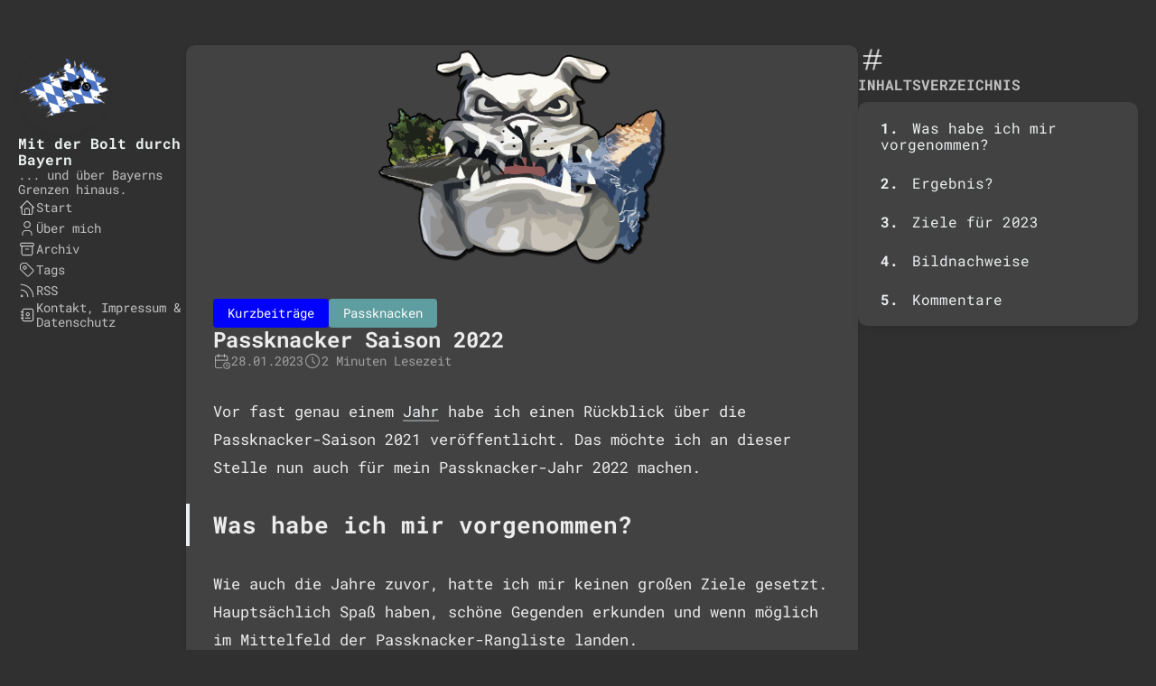

--- FILE ---
content_type: text/html; charset=utf-8
request_url: https://mit.der.bolt.durch.bayern/passknacker-saison-2022/
body_size: 7009
content:
<!DOCTYPE html>
<html lang="de" dir="ltr">
    <head><meta charset='utf-8'>
<meta name='viewport' content='width=device-width, initial-scale=1'>

  

  <meta http-equiv="Content-Security-Policy" content="default-src 'none' 'self'; script-src 'self' 'unsafe-inline'; style-src 'self' 'unsafe-inline'; frame-src 'self'; frame-ancestors 'none'; media-src 'self'">

  
  

  

  






  <meta name="referrer" content="no-referrer">


<meta name='description' content="Vor fast genau einem Jahr habe ich einen Rückblick über die Passknacker-Saison 2021 veröffentlicht. Das möchte ich an dieser Stelle nun auch für mein Passknacker-Jahr 2022 machen.\nWas habe ich mir vorgenommen? Wie auch die Jahre zuvor, hatte ich mir keinen großen Ziele gesetzt. Hauptsächlich Spaß haben, schöne Gegenden erkunden und wenn möglich im Mittelfeld der Passknacker-Rangliste landen.\nErgebnis? Platz 118 (von insgesamt 300 Teilnehmern) 7689,2 Punkte (die vorderen Plätze erreichten bis zu 80000 Punkte) 201 Pässe (die vorderen Plätze fuhren weit über 2000 Pässe) 1002 Kehren 1849,9 km (Passstrecke) 99,046 km (Höhendifferenz) Im Vergleich zur Saison 2021 liege ich bei der Platzierung ebenfalls wieder in der ersten Hälfte, insgesamt im Mittelfeld. Die Anzahl der gefahrenen Pässe habe ich allerdings von 130 in der Saison 2021 auf 201 in der letzten Saison steigern können - dafür sind die Werte der Kehrenanzahl, Passstrecke und Höhendifferenz gesunken. Das liegt daran, dass ich auf meiner Tour nach Luxemburg viele kleinere Pässe und Knackpunkte anvisiert habe. Erfreulicher Nebeneffekt: Nach 2019 bin ich auch 2022 wieder in den Rang des &ldquo;Passknacker.li&rdquo; aufgestiegen - dazu müssen mindestens 150 Nachweise in einer Saison erreicht werden. Mein einhunderfünfzigster Pass dieser Jahr war der Auerberg.\n">
<title>Passknacker Saison 2022</title>

<link rel='canonical' href='https://mit.der.bolt.durch.bayern/passknacker-saison-2022/'>

<link rel="stylesheet" href="/scss/style.min.833d6eed45de56f48306bf57268d5b8cdfc8a60e8e7bdc99810464fcd033f7c6.css"><meta property='og:title' content="Passknacker Saison 2022">
<meta property='og:description' content="Vor fast genau einem Jahr habe ich einen Rückblick über die Passknacker-Saison 2021 veröffentlicht. Das möchte ich an dieser Stelle nun auch für mein Passknacker-Jahr 2022 machen.\nWas habe ich mir vorgenommen? Wie auch die Jahre zuvor, hatte ich mir keinen großen Ziele gesetzt. Hauptsächlich Spaß haben, schöne Gegenden erkunden und wenn möglich im Mittelfeld der Passknacker-Rangliste landen.\nErgebnis? Platz 118 (von insgesamt 300 Teilnehmern) 7689,2 Punkte (die vorderen Plätze erreichten bis zu 80000 Punkte) 201 Pässe (die vorderen Plätze fuhren weit über 2000 Pässe) 1002 Kehren 1849,9 km (Passstrecke) 99,046 km (Höhendifferenz) Im Vergleich zur Saison 2021 liege ich bei der Platzierung ebenfalls wieder in der ersten Hälfte, insgesamt im Mittelfeld. Die Anzahl der gefahrenen Pässe habe ich allerdings von 130 in der Saison 2021 auf 201 in der letzten Saison steigern können - dafür sind die Werte der Kehrenanzahl, Passstrecke und Höhendifferenz gesunken. Das liegt daran, dass ich auf meiner Tour nach Luxemburg viele kleinere Pässe und Knackpunkte anvisiert habe. Erfreulicher Nebeneffekt: Nach 2019 bin ich auch 2022 wieder in den Rang des &ldquo;Passknacker.li&rdquo; aufgestiegen - dazu müssen mindestens 150 Nachweise in einer Saison erreicht werden. Mein einhunderfünfzigster Pass dieser Jahr war der Auerberg.\n">
<meta property='og:url' content='https://mit.der.bolt.durch.bayern/passknacker-saison-2022/'>
<meta property='og:site_name' content='Mit der Bolt durch Bayern'>
<meta property='og:type' content='article'><meta property='article:section' content='Post' /><meta property='article:tag' content='luxemburg' /><meta property='article:tag' content='passknacker' /><meta property='article:tag' content='saison 2022' /><meta property='article:tag' content='saison 2023' /><meta property='article:tag' content='tschechien' /><meta property='article:published_time' content='2023-01-28T03:17:04&#43;01:00'/><meta property='article:modified_time' content='2023-01-28T03:17:04&#43;01:00'/><meta property='og:image' content='https://mit.der.bolt.durch.bayern/passknacker-saison-2022/passknacker_logo.png' />
<meta name="twitter:title" content="Passknacker Saison 2022">
<meta name="twitter:description" content="Vor fast genau einem Jahr habe ich einen Rückblick über die Passknacker-Saison 2021 veröffentlicht. Das möchte ich an dieser Stelle nun auch für mein Passknacker-Jahr 2022 machen.\nWas habe ich mir vorgenommen? Wie auch die Jahre zuvor, hatte ich mir keinen großen Ziele gesetzt. Hauptsächlich Spaß haben, schöne Gegenden erkunden und wenn möglich im Mittelfeld der Passknacker-Rangliste landen.\nErgebnis? Platz 118 (von insgesamt 300 Teilnehmern) 7689,2 Punkte (die vorderen Plätze erreichten bis zu 80000 Punkte) 201 Pässe (die vorderen Plätze fuhren weit über 2000 Pässe) 1002 Kehren 1849,9 km (Passstrecke) 99,046 km (Höhendifferenz) Im Vergleich zur Saison 2021 liege ich bei der Platzierung ebenfalls wieder in der ersten Hälfte, insgesamt im Mittelfeld. Die Anzahl der gefahrenen Pässe habe ich allerdings von 130 in der Saison 2021 auf 201 in der letzten Saison steigern können - dafür sind die Werte der Kehrenanzahl, Passstrecke und Höhendifferenz gesunken. Das liegt daran, dass ich auf meiner Tour nach Luxemburg viele kleinere Pässe und Knackpunkte anvisiert habe. Erfreulicher Nebeneffekt: Nach 2019 bin ich auch 2022 wieder in den Rang des &ldquo;Passknacker.li&rdquo; aufgestiegen - dazu müssen mindestens 150 Nachweise in einer Saison erreicht werden. Mein einhunderfünfzigster Pass dieser Jahr war der Auerberg.\n"><meta name="twitter:card" content="summary_large_image">
    <meta name="twitter:image" content='https://mit.der.bolt.durch.bayern/passknacker-saison-2022/passknacker_logo.png' />
    <link rel="shortcut icon" href="/img/favicon.ico" />
<style>
     
    :root {
         
        --base-font-family: "Roboto Mono", var(--sys-font-family);
    }
</style>

<script>
    (function () {
        const customFont = document.createElement('link');
        customFont.href = "/fnt/roboto-mono.css";

        customFont.type = "text/css";
        customFont.rel = "stylesheet";

        document.head.appendChild(customFont);
    }());
</script>

    </head>
    <body class="
    article-page
    ">
    <script>
        (function() {
            const colorSchemeKey = 'StackColorScheme';
            localStorage.setItem(colorSchemeKey, "dark");
        })();
    </script><script>
    (function() {
        const colorSchemeKey = 'StackColorScheme';
        const colorSchemeItem = localStorage.getItem(colorSchemeKey);
        const supportDarkMode = window.matchMedia('(prefers-color-scheme: dark)').matches === true;

        if (colorSchemeItem == 'dark' || colorSchemeItem === 'auto' && supportDarkMode) {
            

            document.documentElement.dataset.scheme = 'dark';
        } else {
            document.documentElement.dataset.scheme = 'light';
        }
    })();
</script>
<div class="container main-container flex on-phone--column extended"><aside class="sidebar left-sidebar sticky ">
    <button class="hamburger hamburger--spin" type="button" id="toggle-menu" aria-label="Menü umschalten">
        <span class="hamburger-box">
            <span class="hamburger-inner"></span>
        </span>
    </button>

    <header>
        
            
            <figure class="site-avatar">
                <a href="/">
                
                    
                    
                    
                        
                        <img src="/img/avatar-mdbdb_hu_56fab58e13a7bd36.png" width="300"
                            height="300" class="site-logo" loading="lazy" alt="Avatar">
                    
                
                </a>
                
            </figure>
            
        
        
        <div class="site-meta">
            <h1 class="site-name"><a href="/">Mit der Bolt durch Bayern</a></h1>
            <h2 class="site-description">... und über Bayerns Grenzen hinaus.</h2>
        </div>
    </header><ol class="menu" id="main-menu">
        
        
        
        <li >
            <a href='/' >
                
                
                
                    <svg xmlns="http://www.w3.org/2000/svg" class="icon icon-tabler icon-tabler-home" width="24" height="24" viewBox="0 0 24 24" stroke-width="2" stroke="currentColor" fill="none" stroke-linecap="round" stroke-linejoin="round">
  <path stroke="none" d="M0 0h24v24H0z"/>
  <polyline points="5 12 3 12 12 3 21 12 19 12" />
  <path d="M5 12v7a2 2 0 0 0 2 2h10a2 2 0 0 0 2 -2v-7" />
  <path d="M9 21v-6a2 2 0 0 1 2 -2h2a2 2 0 0 1 2 2v6" />
</svg>



                
                <span>Start</span>
            </a>
        </li>
        
        
        <li >
            <a href='/ueber-mich/' >
                
                
                
                    <svg xmlns="http://www.w3.org/2000/svg" class="icon icon-tabler icon-tabler-user" width="24" height="24" viewBox="0 0 24 24" stroke-width="2" stroke="currentColor" fill="none" stroke-linecap="round" stroke-linejoin="round">
  <path stroke="none" d="M0 0h24v24H0z"/>
  <circle cx="12" cy="7" r="4" />
  <path d="M6 21v-2a4 4 0 0 1 4 -4h4a4 4 0 0 1 4 4v2" />
</svg>



                
                <span>Über mich</span>
            </a>
        </li>
        
        
        <li >
            <a href='/archives/' >
                
                
                
                    <svg xmlns="http://www.w3.org/2000/svg" class="icon icon-tabler icon-tabler-archive" width="24" height="24" viewBox="0 0 24 24" stroke-width="2" stroke="currentColor" fill="none" stroke-linecap="round" stroke-linejoin="round">
  <path stroke="none" d="M0 0h24v24H0z"/>
  <rect x="3" y="4" width="18" height="4" rx="2" />
  <path d="M5 8v10a2 2 0 0 0 2 2h10a2 2 0 0 0 2 -2v-10" />
  <line x1="10" y1="12" x2="14" y2="12" />
</svg>



                
                <span>Archiv</span>
            </a>
        </li>
        
        
        <li >
            <a href='/tags' >
                
                
                
                    <svg xmlns="http://www.w3.org/2000/svg" class="icon icon-tabler icon-tabler-tag" width="24" height="24" viewBox="0 0 24 24" stroke-width="2" stroke="currentColor" fill="none" stroke-linecap="round" stroke-linejoin="round">
  <path stroke="none" d="M0 0h24v24H0z"/>
  <path d="M11 3L20 12a1.5 1.5 0 0 1 0 2L14 20a1.5 1.5 0 0 1 -2 0L3 11v-4a4 4 0 0 1 4 -4h4" />
  <circle cx="9" cy="9" r="2" />
</svg>



                
                <span>Tags</span>
            </a>
        </li>
        
        
        <li >
            <a href='/index.xml' target="_blank">
                
                
                
                    <svg xmlns="http://www.w3.org/2000/svg" class="icon icon-tabler icon-tabler-rss" width="24" height="24" viewBox="0 0 24 24" stroke-width="2" stroke="currentColor" fill="none" stroke-linecap="round" stroke-linejoin="round">
  <path stroke="none" d="M0 0h24v24H0z"/>
  <circle cx="5" cy="19" r="1" />
  <path d="M4 4a16 16 0 0 1 16 16" />
  <path d="M4 11a9 9 0 0 1 9 9" />
</svg>



                
                <span>RSS</span>
            </a>
        </li>
        
        
        <li >
            <a href='/kontakt-impressum-datenschutz/' >
                
                
                
                    <svg xmlns="http://www.w3.org/2000/svg" class="icon icon-tabler icon-tabler-address-book" width="24" height="24" viewBox="0 0 24 24" stroke-width="1.5" stroke="currentColor" fill="none" stroke-linecap="round" stroke-linejoin="round"><path stroke="none" d="M0 0h24v24H0z" fill="none"/><path d="M20 6v12a2 2 0 0 1 -2 2h-10a2 2 0 0 1 -2 -2v-12a2 2 0 0 1 2 -2h10a2 2 0 0 1 2 2z" /><path d="M10 16h6" /><path d="M13 11m-2 0a2 2 0 1 0 4 0a2 2 0 1 0 -4 0" /><path d="M4 8h3" /><path d="M4 12h3" /><path d="M4 16h3" /></svg>
                
                <span>Kontakt, Impressum &amp; Datenschutz</span>
            </a>
        </li>
        
        <li class="menu-bottom-section">
            <ol class="menu">

                
            </ol>
        </li>
    </ol>
</aside>

    <aside class="sidebar right-sidebar sticky">
        
            
                
    <section class="widget archives">
        <div class="widget-icon">
            <svg xmlns="http://www.w3.org/2000/svg" class="icon icon-tabler icon-tabler-hash" width="24" height="24" viewBox="0 0 24 24" stroke-width="2" stroke="currentColor" fill="none" stroke-linecap="round" stroke-linejoin="round">
  <path stroke="none" d="M0 0h24v24H0z"/>
  <line x1="5" y1="9" x2="19" y2="9" />
  <line x1="5" y1="15" x2="19" y2="15" />
  <line x1="11" y1="4" x2="7" y2="20" />
  <line x1="17" y1="4" x2="13" y2="20" />
</svg>



        </div>
        <h2 class="widget-title section-title">Inhaltsverzeichnis</h2>
        
        <div class="widget--toc">
            <nav id="TableOfContents">
  <ol>
    <li><a href="#was-habe-ich-mir-vorgenommen">Was habe ich mir vorgenommen?</a></li>
    <li><a href="#ergebnis">Ergebnis?</a></li>
    <li><a href="#ziele-für-2023">Ziele für 2023</a></li>
    <li><a href="#bildnachweise">Bildnachweise</a></li>
    <li><a href="#kommentare">Kommentare</a></li>
  </ol>
</nav>
        </div>
    </section>

            
        
    </aside>


            <main class="main full-width">
    <article class="has-image main-article">
    <header class="article-header">
        <div class="article-image">
            <a href="/passknacker-saison-2022/">
                <img src="/passknacker-saison-2022/passknacker_logo_hu_9c4656d379806905.png"
                        srcset="/passknacker-saison-2022/passknacker_logo_hu_9c4656d379806905.png 800w, /passknacker-saison-2022/passknacker_logo_hu_85b1e16ac13d0e1a.png 1600w"
                        width="800" 
                        height="267" 
                        loading="lazy"
                        alt="Featured image of post Passknacker Saison 2022" />
                
            </a>
        </div>
    

    <div class="article-details">
    
    <header class="article-category">
        
            <a href="/categories/kurzbeitraege/" style="background-color: #0000FF; color: #fff;">
                Kurzbeiträge
            </a>
        
            <a href="/categories/passknacken/" style="background-color: #5F9EA0; color: #fff;">
                Passknacken
            </a>
        
    </header>
    

    <div class="article-title-wrapper">
        <h2 class="article-title">
            <a href="/passknacker-saison-2022/">Passknacker Saison 2022</a>
        </h2>
    
        
    </div>

    
    
    
    
    <footer class="article-time">
        
            <div>
                <svg xmlns="http://www.w3.org/2000/svg" class="icon icon-tabler icon-tabler-calendar-time" width="56" height="56" viewBox="0 0 24 24" stroke-width="2" stroke="currentColor" fill="none" stroke-linecap="round" stroke-linejoin="round">
  <path stroke="none" d="M0 0h24v24H0z"/>
  <path d="M11.795 21h-6.795a2 2 0 0 1 -2 -2v-12a2 2 0 0 1 2 -2h12a2 2 0 0 1 2 2v4" />
  <circle cx="18" cy="18" r="4" />
  <path d="M15 3v4" />
  <path d="M7 3v4" />
  <path d="M3 11h16" />
  <path d="M18 16.496v1.504l1 1" />
</svg>
                <time class="article-time--published" datetime='2023-01-28T03:17:04&#43;01:00'>28.01.2023</time>
            </div>
        

        
            <div>
                <svg xmlns="http://www.w3.org/2000/svg" class="icon icon-tabler icon-tabler-clock" width="24" height="24" viewBox="0 0 24 24" stroke-width="2" stroke="currentColor" fill="none" stroke-linecap="round" stroke-linejoin="round">
  <path stroke="none" d="M0 0h24v24H0z"/>
  <circle cx="12" cy="12" r="9" />
  <polyline points="12 7 12 12 15 15" />
</svg>



                <time class="article-time--reading">
                    2 Minuten Lesezeit
                </time>
            </div>
        
    </footer>
    

    
</div>

</header>

    <section class="article-content">
    
    
    <p>Vor fast genau einem <a class="link" href="/passknacker-2021/" >Jahr</a> habe ich einen Rückblick über die Passknacker-Saison 2021 veröffentlicht. Das möchte ich an dieser Stelle nun auch für mein Passknacker-Jahr 2022 machen.</p>
<h2 id="was-habe-ich-mir-vorgenommen">Was habe ich mir vorgenommen?
</h2><p>Wie auch die Jahre zuvor, hatte ich mir keinen großen Ziele gesetzt. Hauptsächlich Spaß haben, schöne Gegenden erkunden und wenn möglich im Mittelfeld der Passknacker-Rangliste landen.</p>
<h2 id="ergebnis">Ergebnis?
</h2><p><img src="/passknacker-saison-2022/passknacker-rang.png"
	width="400"
	height="294"
	srcset="/passknacker-saison-2022/passknacker-rang_hu_c24be9c27d3e114f.png 480w, /passknacker-saison-2022/passknacker-rang_hu_37106aa814fae9eb.png 1024w"
	loading="lazy"
	
		alt="Platzierung Saison 2022"
	
	
		class="gallery-image" 
		data-flex-grow="136"
		data-flex-basis="326px"
	
></p>
<ul>
<li>Platz 118 (von insgesamt 300 Teilnehmern)</li>
<li>7689,2 Punkte (die vorderen Plätze erreichten bis zu 80000 Punkte)</li>
<li>201 Pässe (die vorderen Plätze fuhren weit über 2000 Pässe)</li>
<li>1002 Kehren</li>
<li>1849,9 km (Passstrecke)</li>
<li>99,046 km (Höhendifferenz)</li>
</ul>
<p>Im Vergleich zur Saison 2021 liege ich bei der Platzierung ebenfalls wieder in der ersten Hälfte, insgesamt im Mittelfeld. Die Anzahl der gefahrenen Pässe habe ich allerdings von 130 in der Saison 2021 auf 201 in der letzten Saison steigern können - dafür sind die Werte der Kehrenanzahl, Passstrecke und Höhendifferenz gesunken.
Das liegt daran, dass ich auf meiner Tour nach <a class="link" href="/search/?keyword=luxemburg" >Luxemburg</a> viele kleinere Pässe und Knackpunkte anvisiert habe. Erfreulicher Nebeneffekt: Nach 2019 bin ich auch 2022 wieder in den Rang des &ldquo;Passknacker.li&rdquo; aufgestiegen - dazu müssen mindestens 150 Nachweise in einer Saison erreicht werden. Mein <a class="link" href="/regen-hagen-und-gewitter-im-allgaeu/#passknackerli" >einhunderfünfzigster</a> Pass dieser Jahr war der Auerberg.</p>
<p>Alles, was ich mir vorgenommen habe, habe ich somit erreicht. Und zusätzlich bin ich noch durch viele schöne Gegenden in Bayern, Deutschland, Österreich, Frankreich und Luxemburg gefahren.</p>
<h2 id="ziele-für-2023">Ziele für 2023
</h2><p>2023 feiert der Passknacker zehnten Geburtstag, wie ich gerade eben beim Besuch der Homepage festgestellt habe. Für mich es ist die fünfte Saison, in der ich meine Touren voraussichtlich wieder stark an Passknacker-Punkten ausrichten werde.</p>
<p><img src="/passknacker-saison-2022/passknacker-10th-anniversary.jpg"
	width="1280"
	height="333"
	srcset="/passknacker-saison-2022/passknacker-10th-anniversary_hu_b11ed3cc07696339.jpg 480w, /passknacker-saison-2022/passknacker-10th-anniversary_hu_7d2f0f6ee9cff15f.jpg 1024w"
	loading="lazy"
	
		alt="Passknacker-Jubiläums-Logo"
	
	
		class="gallery-image" 
		data-flex-grow="384"
		data-flex-basis="922px"
	
></p>
<p>Ob meine <a class="link" href="/die-ersten-planungen/" >Tour nach Tschechien</a> stattfindet, kann ich noch nicht abschätzen. Soweit es meine Zeit zulässt, plane ich jedoch immer mal wieder etwas weiter. Inzwischen habe ich der Gesamttour, die ja nur die Passknacker-Punkte Tschechiens enthielt, noch einige Punkte in den Nachbarländern Deutschland, Polen, Slowakei und Österreich hinzugefügt. Außerdem ist die Tour bereits in (noch sehr grobe) Tagesetappen unterteilt. Ob es dieses Jahr klappt? Ich lasse mich mal überraschen.</p>
<p>Unabhängig davon will ich dieses Jahr ebenfalls wieder schöne Gegenden in Bayern und Österreich besuchen. Mal sehen, wie ich mir die Tagestouren zusammenstelle und wohin es mich letztendlich verschlägt. Wenn ich am Saisonende wieder schreiben kann, dass ich zufrieden war, habe ich alles richtig gemacht.</p>
<h2 id="bildnachweise">Bildnachweise
</h2><ul>
<li><em>Titelbild, Rangliste, Jubiläums-Logo: <a class="link" href="https://www.passknacker.com/"  target="_blank" rel="noopener"
    >Passknacker</a></em></li>
</ul>
<h2 id="kommentare">Kommentare
</h2><p>Eine Kommentar-Funktion gibt es hier nicht. Du möchtest trotzdem etwas loswerden? Lob, Kritik oder einfach nur eine Anmerkung? Gerne! Schreib mir einfach eine <a class="link" href="/kontakt-impressum-datenschutz/#kontakt" >E-Mail</a>!</p>

</section>


    <footer class="article-footer">
    
    <section class="article-tags">
        
            <a href="/tags/luxemburg/">Luxemburg</a>
        
            <a href="/tags/passknacker/">Passknacker</a>
        
            <a href="/tags/saison-2022/">Saison 2022</a>
        
            <a href="/tags/saison-2023/">Saison 2023</a>
        
            <a href="/tags/tschechien/">Tschechien</a>
        
    </section>


    
    <section class="article-copyright">
        <svg xmlns="http://www.w3.org/2000/svg" class="icon icon-tabler icon-tabler-copyright" width="24" height="24" viewBox="0 0 24 24" stroke-width="2" stroke="currentColor" fill="none" stroke-linecap="round" stroke-linejoin="round">
  <path stroke="none" d="M0 0h24v24H0z"/>
  <circle cx="12" cy="12" r="9" />
  <path d="M14.5 9a3.5 4 0 1 0 0 6" />
</svg>



        <span>Lizenziert unter CC BY-NC-SA 4.0</span>
    </section>
    </footer>


    
</article>

    

    

<aside class="related-content--wrapper">
    <h2 class="section-title">Verwandte Inhalte</h2>
    <div class="related-content">
        <div class="flex article-list--tile">
            
                
<article class="has-image">
    <a href="/alpenslalom/">
        
        
            <div class="article-image">
                <img src="/alpenslalom/scs-alsl-lo.e9be0fec0e819e3020085e6d4e2d4da2_hu_9d0cb6ad290e340b.png" 
                        width="250" 
                        height="150" 
                        loading="lazy"
                        alt="Featured image of post Alpenslalom"
                        data-key="alpenslalom" 
                        data-hash="md5-6b4P7A6BnjAgCF5tTi1Nog==">
                
            </div>
        

        <div class="article-details">
            <h2 class="article-title">Alpenslalom</h2>
        </div>
    </a>
</article>

            
                
<article class="has-image">
    <a href="/luxemburg-tour-ein-kurzer-abriss/">
        
        
            <div class="article-image">
                <img src="/luxemburg-tour-ein-kurzer-abriss/titel.89954c9160aee92b4eda370365501853_hu_838250ad8f6e914d.webp" 
                        width="250" 
                        height="150" 
                        loading="lazy"
                        alt="Featured image of post Luxemburg-Tour: Ein kurzer Abriss"
                        data-key="luxemburg-tour-ein-kurzer-abriss" 
                        data-hash="md5-iZVMkWCu6StO2jcDZVAYUw==">
                
            </div>
        

        <div class="article-details">
            <h2 class="article-title">Luxemburg-Tour: Ein kurzer Abriss</h2>
        </div>
    </a>
</article>

            
                
<article class="has-image">
    <a href="/abfahrt/">
        
        
            <div class="article-image">
                <img src="/abfahrt/titel.873b0243938d71cc7a4614b071692d68_hu_be77d8b32f95a3b2.webp" 
                        width="250" 
                        height="150" 
                        loading="lazy"
                        alt="Featured image of post Abfahrt"
                        data-key="abfahrt" 
                        data-hash="md5-hzsCQ5ONccx6RhSwcWktaA==">
                
            </div>
        

        <div class="article-details">
            <h2 class="article-title">Abfahrt</h2>
        </div>
    </a>
</article>

            
                
<article class="has-image">
    <a href="/nicht-immer-die-alpen/">
        
        
            <div class="article-image">
                <img src="/nicht-immer-die-alpen/titel.f255cfc9a3616989e611ab0fba54afea_hu_d3fb49536abb3c36.webp" 
                        width="250" 
                        height="150" 
                        loading="lazy"
                        alt="Featured image of post Nicht immer die Alpen"
                        data-key="nicht-immer-die-alpen" 
                        data-hash="md5-8lXPyaNhaYnmEasPulSv6g==">
                
            </div>
        

        <div class="article-details">
            <h2 class="article-title">Nicht immer die Alpen</h2>
        </div>
    </a>
</article>

            
                
<article class="has-image">
    <a href="/alpenslalom-tag-5-teaser/">
        
        
            <div class="article-image">
                <img src="/alpenslalom-tag-5-teaser/titel.711159bc538e6468fb5c72a9c9a47926_hu_27a9737816123f4.jpg" 
                        width="250" 
                        height="150" 
                        loading="lazy"
                        alt="Featured image of post Alpenslalom: Tag 5 - Teaser"
                        data-key="alpenslalom-tag-5-teaser" 
                        data-hash="md5-cRFZvFOOZGj7XHKpyaR5Jg==">
                
            </div>
        

        <div class="article-details">
            <h2 class="article-title">Alpenslalom: Tag 5 - Teaser</h2>
        </div>
    </a>
</article>

            
        </div>
    </div>
</aside>

     
    
        
    

    <footer class="site-footer">
    <section class="copyright">
      <p>
        <a href="https://uberblogr.de/prev/mit" title="Zurück im Ring">&lt;</a>
        <a href="https://uberblogr.de/home/mit" title="Mitglied im UberBlogr Webring">UberBlogr Webring</a>
        <a href="https://uberblogr.de/next/mit" title="Vor im Ring">&gt;</a>
      </p>
    </section>
    <section class="copyright">
        &copy; 
        
            2021 - 
        
        2026 Mit der Bolt durch Bayern
    </section>
    
    <section class="powerby">
        
            mit.der.bolt.durch.bayern - boltern.de - boltern.eu - boltern.org <br/>
        Erstellt mit <a href="https://gohugo.io/" target="_blank" rel="noopener">Hugo</a> <br />
        Theme <b><a href="https://github.com/CaiJimmy/hugo-theme-stack" target="_blank" rel="noopener" data-version="3.33.0">Stack</a></b> gestaltet von <a href="https://jimmycai.com" target="_blank" rel="noopener">Jimmy</a>
    </section>
</footer>


    
<div class="pswp" tabindex="-1" role="dialog" aria-hidden="true">

    
    <div class="pswp__bg"></div>

    
    <div class="pswp__scroll-wrap">

        
        <div class="pswp__container">
            <div class="pswp__item"></div>
            <div class="pswp__item"></div>
            <div class="pswp__item"></div>
        </div>

        
        <div class="pswp__ui pswp__ui--hidden">

            <div class="pswp__top-bar">

                

                <div class="pswp__counter"></div>

                <button class="pswp__button pswp__button--close" title="Close (Esc)"></button>

                <button class="pswp__button pswp__button--share" title="Share"></button>

                <button class="pswp__button pswp__button--fs" title="Toggle fullscreen"></button>

                <button class="pswp__button pswp__button--zoom" title="Zoom in/out"></button>

                
                
                <div class="pswp__preloader">
                    <div class="pswp__preloader__icn">
                        <div class="pswp__preloader__cut">
                            <div class="pswp__preloader__donut"></div>
                        </div>
                    </div>
                </div>
            </div>

            <div class="pswp__share-modal pswp__share-modal--hidden pswp__single-tap">
                <div class="pswp__share-tooltip"></div>
            </div>

            <button class="pswp__button pswp__button--arrow--left" title="Previous (arrow left)">
            </button>

            <button class="pswp__button pswp__button--arrow--right" title="Next (arrow right)">
            </button>

            <div class="pswp__caption">
                <div class="pswp__caption__center"></div>
            </div>

        </div>

    </div>

</div><script 
                src="/inc/PhotoSwipe/photoswipe.min.js"integrity="sha256-ePwmChbbvXbsO02lbM3HoHbSHTHFAeChekF1xKJdleo="crossorigin="anonymous"
                defer
                >
            </script><script 
                src="/inc/PhotoSwipe/photoswipe-ui-default.min.js"integrity="sha256-UKkzOn/w1mBxRmLLGrSeyB4e1xbrp4xylgAWb3M42pU="crossorigin="anonymous"
                defer
                >
            </script><link 
                rel="stylesheet" 
                href="/inc/PhotoSwipe/default-skin.min.css"crossorigin="anonymous"
            ><link 
                rel="stylesheet" 
                href="/inc/PhotoSwipe/photoswipe.min.css"crossorigin="anonymous"
            >
    

            </main>
        </div>
        <script 
                src="/inc/Vibrant/vibrant.min.js"integrity="sha256-awcR2jno4kI5X0zL8ex0vi2z&#43;KMkF24hUW8WePSA9HM="crossorigin="anonymous"
                
                >
            </script><script type="text/javascript" src="/ts/main.c922af694cc257bf1ecc41c0dd7b0430f9114ec280ccf67cd2c6ad55f5316c4e.js" defer></script>
<script>
    (function () {
        const customFont = document.createElement('link');
        customFont.href = "/fnt/roboto-mono.css";

        customFont.type = "text/css";
        customFont.rel = "stylesheet";

        document.head.appendChild(customFont);
    }());
</script>


    </body>
</html>


--- FILE ---
content_type: text/css; charset=utf-8
request_url: https://mit.der.bolt.durch.bayern/fnt/roboto-mono.css
body_size: 346
content:
/* roboto-mono-300 - latin_latin-ext */
@font-face {
  font-display: swap; /* Check https://developer.mozilla.org/en-US/docs/Web/CSS/@font-face/font-display for other options. */
  font-family: 'Roboto Mono';
  font-style: normal;
  font-weight: 300;
  src: url('/fnt/roboto-mono/roboto-mono-v22-latin_latin-ext-300.eot'); /* IE9 Compat Modes */
  src: url('/fnt/roboto-mono/roboto-mono-v22-latin_latin-ext-300.eot?#iefix') format('embedded-opentype'), /* IE6-IE8 */
       url('/fnt/roboto-mono/roboto-mono-v22-latin_latin-ext-300.woff2') format('woff2'), /* Super Modern Browsers */
       url('/fnt/roboto-mono/roboto-mono-v22-latin_latin-ext-300.woff') format('woff'), /* Modern Browsers */
       url('/fnt/roboto-mono/roboto-mono-v22-latin_latin-ext-300.ttf') format('truetype'), /* Safari, Android, iOS */
       url('/fnt/roboto-mono/roboto-mono-v22-latin_latin-ext-300.svg#RobotoMono') format('svg'); /* Legacy iOS */
}

/* roboto-mono-300italic - latin_latin-ext */
@font-face {
  font-display: swap; /* Check https://developer.mozilla.org/en-US/docs/Web/CSS/@font-face/font-display for other options. */
  font-family: 'Roboto Mono';
  font-style: italic;
  font-weight: 300;
  src: url('/fnt/roboto-mono/roboto-mono-v22-latin_latin-ext-300italic.eot'); /* IE9 Compat Modes */
  src: url('/fnt/roboto-mono/roboto-mono-v22-latin_latin-ext-300italic.eot?#iefix') format('embedded-opentype'), /* IE6-IE8 */
       url('/fnt/roboto-mono/roboto-mono-v22-latin_latin-ext-300italic.woff2') format('woff2'), /* Super Modern Browsers */
       url('/fnt/roboto-mono/roboto-mono-v22-latin_latin-ext-300italic.woff') format('woff'), /* Modern Browsers */
       url('/fnt/roboto-mono/roboto-mono-v22-latin_latin-ext-300italic.ttf') format('truetype'), /* Safari, Android, iOS */
       url('/fnt/roboto-mono/roboto-mono-v22-latin_latin-ext-300italic.svg#RobotoMono') format('svg'); /* Legacy iOS */
}

/* roboto-mono-regular - latin_latin-ext */
@font-face {
  font-display: swap; /* Check https://developer.mozilla.org/en-US/docs/Web/CSS/@font-face/font-display for other options. */
  font-family: 'Roboto Mono';
  font-style: normal;
  font-weight: 400;
  src: url('/fnt/roboto-mono/roboto-mono-v22-latin_latin-ext-regular.eot'); /* IE9 Compat Modes */
  src: url('/fnt/roboto-mono/roboto-mono-v22-latin_latin-ext-regular.eot?#iefix') format('embedded-opentype'), /* IE6-IE8 */
       url('/fnt/roboto-mono/roboto-mono-v22-latin_latin-ext-regular.woff2') format('woff2'), /* Super Modern Browsers */
       url('/fnt/roboto-mono/roboto-mono-v22-latin_latin-ext-regular.woff') format('woff'), /* Modern Browsers */
       url('/fnt/roboto-mono/roboto-mono-v22-latin_latin-ext-regular.ttf') format('truetype'), /* Safari, Android, iOS */
       url('/fnt/roboto-mono/roboto-mono-v22-latin_latin-ext-regular.svg#RobotoMono') format('svg'); /* Legacy iOS */
}

/* roboto-mono-italic - latin_latin-ext */
@font-face {
  font-display: swap; /* Check https://developer.mozilla.org/en-US/docs/Web/CSS/@font-face/font-display for other options. */
  font-family: 'Roboto Mono';
  font-style: italic;
  font-weight: 400;
  src: url('/fnt/roboto-mono/roboto-mono-v22-latin_latin-ext-italic.eot'); /* IE9 Compat Modes */
  src: url('/fnt/roboto-mono/roboto-mono-v22-latin_latin-ext-italic.eot?#iefix') format('embedded-opentype'), /* IE6-IE8 */
       url('/fnt/roboto-mono/roboto-mono-v22-latin_latin-ext-italic.woff2') format('woff2'), /* Super Modern Browsers */
       url('/fnt/roboto-mono/roboto-mono-v22-latin_latin-ext-italic.woff') format('woff'), /* Modern Browsers */
       url('/fnt/roboto-mono/roboto-mono-v22-latin_latin-ext-italic.ttf') format('truetype'), /* Safari, Android, iOS */
       url('/fnt/roboto-mono/roboto-mono-v22-latin_latin-ext-italic.svg#RobotoMono') format('svg'); /* Legacy iOS */
}

/* roboto-mono-700 - latin_latin-ext */
@font-face {
  font-display: swap; /* Check https://developer.mozilla.org/en-US/docs/Web/CSS/@font-face/font-display for other options. */
  font-family: 'Roboto Mono';
  font-style: normal;
  font-weight: 700;
  src: url('/fnt/roboto-mono/roboto-mono-v22-latin_latin-ext-700.eot'); /* IE9 Compat Modes */
  src: url('/fnt/roboto-mono/roboto-mono-v22-latin_latin-ext-700.eot?#iefix') format('embedded-opentype'), /* IE6-IE8 */
       url('/fnt/roboto-mono/roboto-mono-v22-latin_latin-ext-700.woff2') format('woff2'), /* Super Modern Browsers */
       url('/fnt/roboto-mono/roboto-mono-v22-latin_latin-ext-700.woff') format('woff'), /* Modern Browsers */
       url('/fnt/roboto-mono/roboto-mono-v22-latin_latin-ext-700.ttf') format('truetype'), /* Safari, Android, iOS */
       url('/fnt/roboto-mono/roboto-mono-v22-latin_latin-ext-700.svg#RobotoMono') format('svg'); /* Legacy iOS */
}

/* roboto-mono-700italic - latin_latin-ext */
@font-face {
  font-display: swap; /* Check https://developer.mozilla.org/en-US/docs/Web/CSS/@font-face/font-display for other options. */
  font-family: 'Roboto Mono';
  font-style: italic;
  font-weight: 700;
  src: url('/fnt/roboto-mono/roboto-mono-v22-latin_latin-ext-700italic.eot'); /* IE9 Compat Modes */
  src: url('/fnt/roboto-mono/roboto-mono-v22-latin_latin-ext-700italic.eot?#iefix') format('embedded-opentype'), /* IE6-IE8 */
       url('/fnt/roboto-mono/roboto-mono-v22-latin_latin-ext-700italic.woff2') format('woff2'), /* Super Modern Browsers */
       url('/fnt/roboto-mono/roboto-mono-v22-latin_latin-ext-700italic.woff') format('woff'), /* Modern Browsers */
       url('/fnt/roboto-mono/roboto-mono-v22-latin_latin-ext-700italic.ttf') format('truetype'), /* Safari, Android, iOS */
       url('/fnt/roboto-mono/roboto-mono-v22-latin_latin-ext-700italic.svg#RobotoMono') format('svg'); /* Legacy iOS */
}
